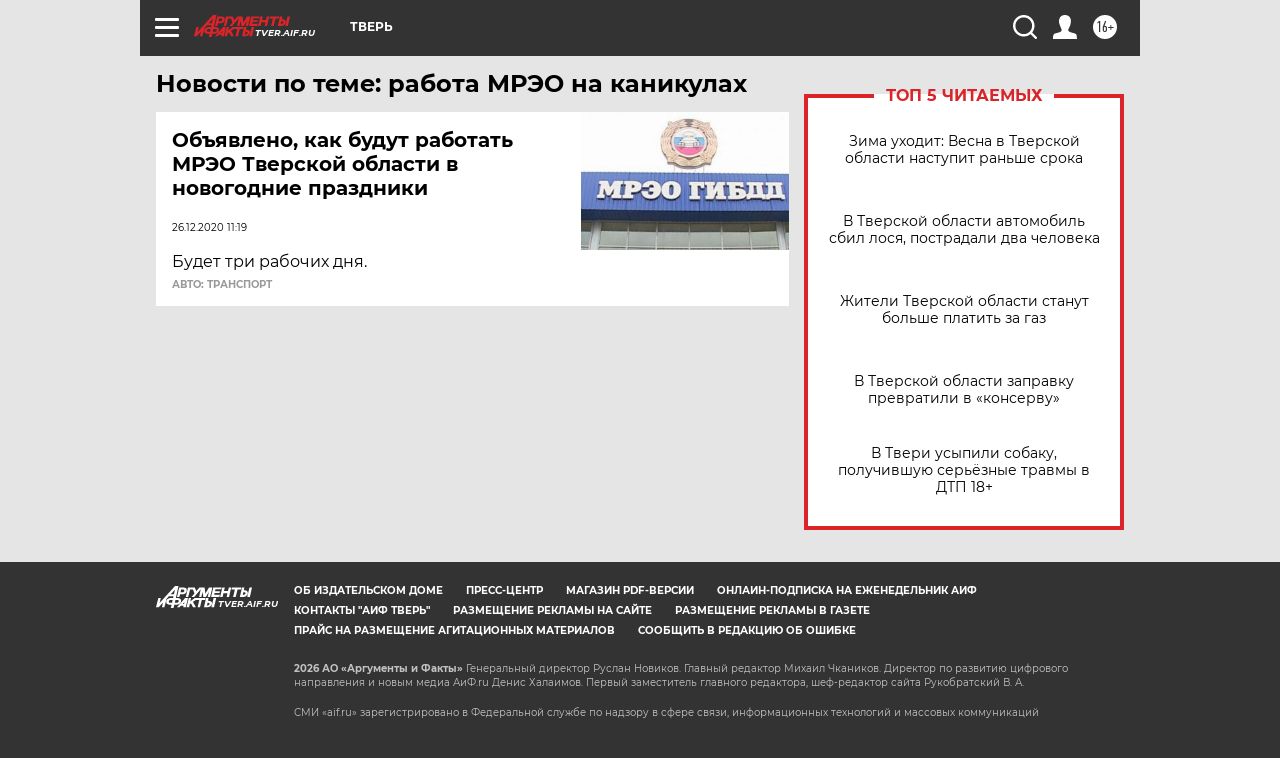

--- FILE ---
content_type: text/html
request_url: https://tns-counter.ru/nc01a**R%3Eundefined*aif_ru/ru/UTF-8/tmsec=aif_ru/835533647***
body_size: -72
content:
23AD6F0C6971533BX1769034555:23AD6F0C6971533BX1769034555